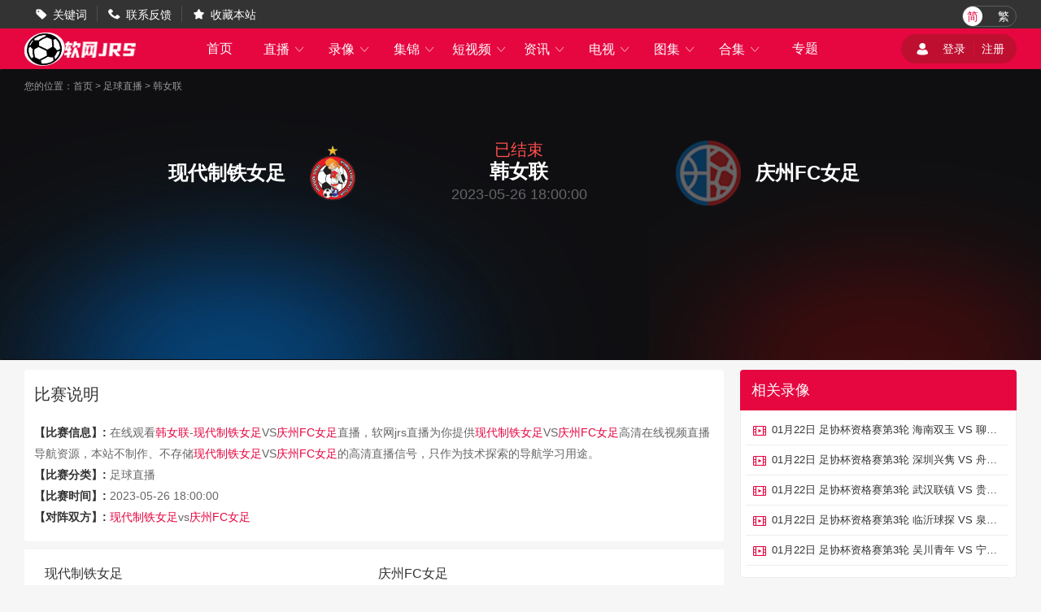

--- FILE ---
content_type: text/html; charset=utf-8
request_url: http://www.ruanweb.com/zuqiu/zhibo/hannvlian/118919.html
body_size: 5472
content:
<!DOCTYPE html>
<html lang="zh-CN">
<head>
<meta http-equiv="Content-Type" content="text/html; charset=utf-8" />
<meta http-equiv="X-UA-Compatible" content="IE=edge">
<meta name="apple-mobile-web-app-capable" content="yes">
<meta name="apple-mobile-web-app-status-bar-style" content="white">
<title>现代制铁女足VS庆州FC女足_05月26日18:00分现代制铁女足VS庆州FC女足直播在线观看-软网jrs直播</title>
<meta content="现代制铁女足VS庆州FC女足,现代制铁女足VS庆州FC女足比赛直播" name="keywords">
<meta content="05月26日18:00分韩女联直播现代制铁女足VS庆州FC女足,软网jrs直播为你提供现代制铁女足VS庆州FC女足现场直播在线观看，并为你带来现代制铁女足VS庆州FC女足直播结束后的全场录像集锦，还可以观看现代制铁女足VS庆州FC女足的历史赛事回顾。" name="description">
<script type="text/javascript" src="/static/js/swiper.min5.2.1.js"></script>
<script type="text/javascript" src="/static/js/jquery-1.9.1.min.js"></script>
<link href="/static/css/swiper.min5.2.1.css" type="text/css" rel="stylesheet">
<link href="/static/css/font.css" type="text/css" rel="stylesheet">
<link href="/static/css/public.min.css" type="text/css" rel="stylesheet">
<link href="/static/css/zhibodetail.min.css" type="text/css" rel="stylesheet">
<link href="/static/css/duanship.min.css" type="text/css" rel="stylesheet">
</head>
<body data-domainwww="/" data-domainstatic="/static/" data-domainres=""data-scoredisplay="SCORE_DISPLAY">
<div class="container">
<header data-ad="1">
<div class="wrap header_nav">
<ul class="left_dh fl">
<li> <i class="iconfont">&#xe69B;</i><a href="/biaoqian/">关键词</a></li>
<li> <i class="iconfont">&#xe69C;</i><a href="/about/6.html">联系反馈</a></li>
<li> <i class="iconfont">&#xe69D;</i><a id="addcollect">收藏本站</a></li>
</ul>
<div class="right_dl_jfqh fr">
<div class="qhzt fl">
<a href="javascript:zh_tran('s');" class="zh_click" id="zh_click_s">简</a>
<a href="javascript:zh_tran('t');" class="zh_click" id="zh_click_t">繁</a>
</div>
</div>
</div>
</header>
<div class="wrap100 top_nav clearfix">
<div class="wrap">
<div class="fl shouye_nav_l">
<h1 class="fl ss_logo"><a href="/"><img src="/static/img/logo_b.png" alt="软网jrs直播"></a></h1>
<ul class="top_nav_nr">
<li><a href="/">首页</a></li>
<li>
<a href="javascript:void(0);">直播 <i class="iconfont nav_more">&#xe6A6;</i></a>
<ul class="second_nav">
<li><a href="/zuqiu/zhibo/">足球直播</a></li>
<li><a href="/lanqiu/zhibo/">篮球直播</a></li>
<li><a href="/tiyu/zhibo/">体育直播</a></li>
<li><a href="/dianjing/zhibo/">电竞直播</a></li>
</ul>
</li>
<li>
<a href="javascript:void(0);">录像 <i class="iconfont nav_more">&#xe6A6;</i></a>
<ul class="second_nav">
<li><a href="/zuqiu/luxiang/">足球录像</a></li>
<li><a href="/lanqiu/luxiang/">篮球录像</a></li>
<li><a href="/tiyu/luxiang/">体育录像</a></li>
<li><a href="/dianjing/luxiang/">电竞录像</a></li>
</ul>
</li>
<li>
<a href="javascript:void(0);">集锦 <i class="iconfont nav_more">&#xe6A6;</i></a>
<ul class="second_nav">
<li><a href="/zuqiu/jijin/">足球集锦</a></li>
<li><a href="/lanqiu/jijin/">篮球集锦</a></li>
<li><a href="/tiyu/jijin/">体育集锦</a></li>
<li><a href="/dianjing/jijin/">电竞集锦</a></li>
</ul>
</li>
<li>
<a href="javascript:void(0);">短视频 <i class="iconfont nav_more">&#xe6A6;</i></a>
<ul class="second_nav">
<li><a href="/zuqiu/pianduan/">足球短视频</a></li>
<li><a href="/lanqiu/pianduan/">篮球短视频</a></li>
<li><a href="/tiyu/pianduan/">体育短视频</a></li>
<li><a href="/dianjing/pianduan/">电竞短视频</a></li>
</ul>
</li>
<li>
<a href="javascript:void(0);">资讯 <i class="iconfont nav_more">&#xe6A6;</i></a>
<ul class="second_nav">
<li><a href="/zuqiu/zhanbao/">足球资讯</a></li>
<li><a href="/lanqiu/zhanbao/">篮球资讯</a></li>
<li><a href="/tiyu/zhanbao/">体育资讯</a></li>
<li><a href="/dianjing/zhanbao/">电竞资讯</a></li>
</ul>
</li>
<li>
<a href="javascript:void(0);">电视 <i class="iconfont nav_more">&#xe6A6;</i></a>
<ul class="second_nav">
<li><a href="/tv/">电视直播</a></li>
<li><a href="/jmb/">电视节目</a></li>
</ul>
</li>
<li>
<a href="javascript:void(0);">图集 <i class="iconfont nav_more">&#xe6A6;</i></a>
<ul class="second_nav">
<li><a href="/zuqiu/zqtj/">足球图集</a></li>
<li><a href="/lanqiu/lqtj/">篮球图集</a></li>
<li><a href="/tiyu/tytj/">体育图集</a></li>
<li><a href="/dianjing/djtj/">电竞图集</a></li>
</ul>
</li>
<li>
<a href="javascript:void(0);">合集 <i class="iconfont nav_more">&#xe6A6;</i></a>
<ul class="second_nav">
<li><a href="/topic/zq/">足球合集</a></li>
<li><a href="/topic/lq/">篮球合集</a></li>
</ul>
</li>
<li>
<a href="/s/">专题</a></li>
</ul>
</div>
<div class="fr shouye_zc">
<ul class="shouye_dl_zhuc fl">
<script src="/e/member/login/loginjs.php"></script>
</ul>
</div>
</div>
</div>
<div class="regular">
<!--zhibodetail-->
<div class="wrap100">
<!--视频播放部分-->
<div class="shiping_bjjb">
<div class="wrap">
<div class="breadnav">
您的位置：<a href="/">首页</a>&nbsp;>&nbsp;<a href="/zuqiu/zhibo/">足球直播</a>&nbsp;>&nbsp;<a href="/zuqiu/zhibo/hannvlian/">韩女联</a>
</div>
<div class="sig-vs">
<div class="team">
<div class="ht"><b>现代制铁女足</b><img src="http://img.weizhuangfu.com/d/file/zhuanti/087fcb904bbcd224249f0831524000cf.png" title="现代制铁女足"></div><div class="sig-vs-txt"><em class="status">已结束</em><b>韩女联</b><span>2023-05-26 18:00:00</span></div>
<div class="gt"><img src="/static/img/qd.png" title="庆州FC女足"><b>庆州FC女足</b></div><div class="clear"></div>
</div>
<div class="sig-list">


</div>
</div>
</div>
</div>
<!--相关信息-->
<div class="wrap">
<div class="fl sp_xg_left">
<div class="bsshuming">
<p class="bssm_bt">比赛说明</p>
<div class="bssm_xx">
<span>【比赛信息】: </span>
在线观看<a href="/zuqiu/zhibo/hannvlian/">韩女联</a>-<a href="/qiudui/zuqiu/11320.html">现代制铁女足</a>VS<a href="/qiudui/zuqiu/11318.html">庆州FC女足</a>直播，软网jrs直播为你提供<a href="/qiudui/zuqiu/11320.html">现代制铁女足</a>VS<a href="/qiudui/zuqiu/11318.html">庆州FC女足</a>高清在线视频直播导航资源，本站不制作、不存储<a href="/qiudui/zuqiu/11320.html">现代制铁女足</a>VS<a href="/qiudui/zuqiu/11318.html">庆州FC女足</a>的高清直播信号，只作为技术探索的导航学习用途。
</div>
<div class="bssm_xx">
<span>【比赛分类】: </span>足球直播
</div>
<div class="bssm_xx">
<span>【比赛时间】: </span> 2023-05-26 18:00:00
</div>
<div class="bssm_xx">
<span>【对阵双方】: </span><a href="/qiudui/zuqiu/11320.html">现代制铁女足</a>vs<a href="/qiudui/zuqiu/11318.html">庆州FC女足</a></div>
</div>
<!--直播-->
<div class="analysis-container">
<div class="analysis-item">
<div class="title">现代制铁女足</div>
<ul class="analysis-list">
</ul>
</div>
<div class="analysis-item">
<div class="title">庆州FC女足</div>
<ul class="analysis-list">
</ul>
</div>
</div>
<div class="ssxgxx">
<h3 class="heading-th"><p>相关搜索</p></h3>
<ul>
</ul>
</div>
<div class="qd_zhong_zb">
<div class="qiudui_head">
<h2 class="qiudui_bt">相关直播</h2>
</div>
<ul class="xgzhibo_xq">
<li>
<div class="bs_fegnlei">
<p class="bs_time_fl">
<i>01-22 21:30</i>
<span><a href="/lanqiu/zhibo/cba/">CBA</a></span>
</p>
</div>
<div class="bs_duiwu"><p><span class="zhudui">北京北汽</span></p><span class="bs_vs">vs</span><p><span class="kedui">浙江稠州金租</span></p></div>
<div class="bs_video endbf">
<a href="/lanqiu/zhibo/cba/208419.html" title=""><cite></cite><span>高清直播</span></a>
</div>
</li>
<li>
<div class="bs_fegnlei">
<p class="bs_time_fl">
<i>01-22 22:00</i>
<span><a href="/lanqiu/zhibo/cba/">CBA</a></span>
</p>
</div>
<div class="bs_duiwu"><p><span class="zhudui">新疆伊力特</span></p><span class="bs_vs">vs</span><p><span class="kedui">四川丰谷酒业</span></p></div>
<div class="bs_video endbf">
<a href="/lanqiu/zhibo/cba/208417.html" title=""><cite></cite><span>高清直播</span></a>
</div>
</li>
<li>
<div class="bs_fegnlei">
<p class="bs_time_fl">
<i>01-22 22:10</i>
<span><a href="/zuqiu/zhibo/shatejia/">沙特甲</a></span>
</p>
</div>
<div class="bs_duiwu"><p><span class="zhudui">阿尔乌拉</span></p><span class="bs_vs">vs</span><p><span class="kedui">麦加统一</span></p></div>
<div class="bs_video endbf">
<a href="/zuqiu/zhibo/shatejia/208392.html" title=""><cite></cite><span>高清直播</span></a>
</div>
</li>
<li>
<div class="bs_fegnlei">
<p class="bs_time_fl">
<i>01-22 23:00</i>
<span><a href="/zuqiu/zhibo/aijichao/">埃及超</a></span>
</p>
</div>
<div class="bs_duiwu"><p><span class="zhudui">萨瓦赫尔</span></p><span class="bs_vs">vs</span><p><span class="kedui">卡巴阿斯玛利</span></p></div>
<div class="bs_video endbf">
<a href="/zuqiu/zhibo/aijichao/208393.html" title=""><cite></cite><span>高清直播</span></a>
</div>
</li>
<li>
<div class="bs_fegnlei">
<p class="bs_time_fl">
<i>01-22 23:00</i>
<span><a href="/zuqiu/zhibo/aijichao/">埃及超</a></span>
</p>
</div>
<div class="bs_duiwu"><p><a href="/qiudui/zuqiu/12870.html"><span class="zhudui">瓦迪格拉</span><cite class="duibiao"><img class="tu1" src="http://img.weizhuangfu.com/d/file/zhuanti/9d23b7dc5911f603dbfbad39d9062580.png" alt="瓦迪格拉"></cite></a></p><span class="bs_vs">vs</span><p><a href="/qiudui/zuqiu/12858.html"><cite class="duibiao"><img class="tu1" src="http://img.weizhuangfu.com/d/file/zhuanti/ccbf98c6b112061f77b3d1e743faad8f.jpg" alt="马哈拉"></cite><span class="kedui">马哈拉</span></a></p></div>
<div class="bs_video endbf">
<a href="/zuqiu/zhibo/aijichao/208394.html" title=""><cite></cite><span>高清直播</span></a>
</div>
</li>
</ul>
</div>
<!--资讯-->
<div class="qd_zhong_zb clearfix">
<div class="qiudui_head">
<h2 class="qiudui_bt">相关资讯</h2>
</div>
<ul class="xgzx_zx">
<li>
<div class="xgzx_img fl"><a href="/zuqiu/zhanbao/yingchao/5067863.html"><img src="//img.yflzy.com/d/file/20260122/j3siamttopx.jpg" alt="博德闪耀已一个多月未参加正式比赛，但欧冠31击败曼城"></a></div>
<div class="xgzx_bt_sj fl">
<p class="xgzx_bt"><a href="/zuqiu/zhanbao/yingchao/5067863.html"> 博德闪耀已一个多月未参加正式比赛，但欧冠31击败曼城</a></p>
<p class="xgzx_bq_time">
<span class="fl"></span>
<span class="fr">2026-01-22</span>
</p>
</div>
</li>
<li>
<div class="xgzx_img fl"><a href="/zuqiu/zhanbao/zhongchao/5067786.html"><img src="//img.yflzy.com/d/file/20260122/yclgp3wnegx.jpg" alt="中超转会动态：上赛季倒数第4官宣首位新援，国安欲引进德甲中卫"></a></div>
<div class="xgzx_bt_sj fl">
<p class="xgzx_bt"><a href="/zuqiu/zhanbao/zhongchao/5067786.html"> 中超转会动态：上赛季倒数第4官宣首位新援，国安欲引进德甲中卫</a></p>
<p class="xgzx_bq_time">
<span class="fl"></span>
<span class="fr">2026-01-22</span>
</p>
</div>
</li>
<li>
<div class="xgzx_img fl"><a href="/zuqiu/zhanbao/yingchao/5067767.html"><img src="//img.yflzy.com/d/file/20260122/gqnpuxkfs4g.jpg" alt="拉什福德本赛季欧冠直接参与6球，为个人单赛季并列最佳数据"></a></div>
<div class="xgzx_bt_sj fl">
<p class="xgzx_bt"><a href="/zuqiu/zhanbao/yingchao/5067767.html"> 拉什福德本赛季欧冠直接参与6球，为个人单赛季并列最佳数据</a></p>
<p class="xgzx_bq_time">
<span class="fl"></span>
<span class="fr">2026-01-22</span>
</p>
</div>
</li>
<li>
<div class="xgzx_img fl"><a href="/zuqiu/zhanbao/yingchao/5067754.html"><img src="//img.yflzy.com/d/file/20260122/v1kuruq43r3.jpg" alt="迎来里程碑，范戴克将成为第50位为利物浦出场350次的球员"></a></div>
<div class="xgzx_bt_sj fl">
<p class="xgzx_bt"><a href="/zuqiu/zhanbao/yingchao/5067754.html"> 迎来里程碑，范戴克将成为第50位为利物浦出场350次的球员</a></p>
<p class="xgzx_bq_time">
<span class="fl"></span>
<span class="fr">2026-01-22</span>
</p>
</div>
</li>
<li>
<div class="xgzx_img fl"><a href="/zuqiu/zhanbao/yingchao/5067736.html"><img src="//img.yflzy.com/d/file/20260122/kcnico3rim1.jpg" alt="马赛近30场欧冠无平局历史第一，利物浦近27场欧冠0平排名第二"></a></div>
<div class="xgzx_bt_sj fl">
<p class="xgzx_bt"><a href="/zuqiu/zhanbao/yingchao/5067736.html"> 马赛近30场欧冠无平局历史第一，利物浦近27场欧冠0平排名第二</a></p>
<p class="xgzx_bq_time">
<span class="fl"></span>
<span class="fr">2026-01-22</span>
</p>
</div>
</li>
<li>
<div class="xgzx_img fl"><a href="/zuqiu/zhanbao/ouguan/5067899.html"><img src="//img.yflzy.com/d/file/20260122/lkycu0bpzlr.jpg" alt="格列兹曼欧冠112场追平亨利，法国球员中仅次于本泽马"></a></div>
<div class="xgzx_bt_sj fl">
<p class="xgzx_bt"><a href="/zuqiu/zhanbao/ouguan/5067899.html"> 格列兹曼欧冠112场追平亨利，法国球员中仅次于本泽马</a></p>
<p class="xgzx_bq_time">
<span class="fl"></span>
<span class="fr">2026-01-22</span>
</p>
</div>
</li>
<li>
<div class="xgzx_img fl"><a href="/zuqiu/zhanbao/ouguan/5067839.html"><img src="//img.yflzy.com/d/file/20260122/5yzfvxka3ve.jpg" alt="7场6球，戈登追平希勒的纽卡球员单赛季欧冠最多进球纪录"></a></div>
<div class="xgzx_bt_sj fl">
<p class="xgzx_bt"><a href="/zuqiu/zhanbao/ouguan/5067839.html"> 7场6球，戈登追平希勒的纽卡球员单赛季欧冠最多进球纪录</a></p>
<p class="xgzx_bq_time">
<span class="fl"></span>
<span class="fr">2026-01-22</span>
</p>
</div>
</li>
<li>
<div class="xgzx_img fl"><a href="/zuqiu/zhanbao/ouguan/5067816.html"><img src="//img.yflzy.com/d/file/20260122/f5uqfaqcuiy.jpg" alt="比肩传奇，奥布拉克成为欧冠历史第七位达成百场里程碑的门将"></a></div>
<div class="xgzx_bt_sj fl">
<p class="xgzx_bt"><a href="/zuqiu/zhanbao/ouguan/5067816.html"> 比肩传奇，奥布拉克成为欧冠历史第七位达成百场里程碑的门将</a></p>
<p class="xgzx_bq_time">
<span class="fl"></span>
<span class="fr">2026-01-22</span>
</p>
</div>
</li>
<li>
<div class="xgzx_img fl"><a href="/zuqiu/zhanbao/ouguan/5067803.html"><img src="//img.yflzy.com/d/file/20260122/etwi2l1e21z.jpg" alt="进错门了，进了105球的莱万欧冠生涯首次打入乌龙球"></a></div>
<div class="xgzx_bt_sj fl">
<p class="xgzx_bt"><a href="/zuqiu/zhanbao/ouguan/5067803.html"> 进错门了，进了105球的莱万欧冠生涯首次打入乌龙球</a></p>
<p class="xgzx_bq_time">
<span class="fl"></span>
<span class="fr">2026-01-22</span>
</p>
</div>
</li>
<li>
<div class="xgzx_img fl"><a href="/zuqiu/zhanbao/ouguan/5067797.html"><img src="//img.yflzy.com/d/file/20260122/jwvu5akbe2d.jpg" alt="拜仁官方：于帕因病缺席与圣吉罗斯联合的欧冠比赛"></a></div>
<div class="xgzx_bt_sj fl">
<p class="xgzx_bt"><a href="/zuqiu/zhanbao/ouguan/5067797.html"> 拜仁官方：于帕因病缺席与圣吉罗斯联合的欧冠比赛</a></p>
<p class="xgzx_bq_time">
<span class="fl"></span>
<span class="fr">2026-01-22</span>
</p>
</div>
</li>
 
 
</ul>
</div>
</div>
<div class="fr">
<div class="zhixun mt12">
<p class="zhixun_head">
<span class="fl">相关录像</span>
</p>
<ul class="luxiang_list clearfix">
<li><a href="/zuqiu/luxiang/zuxiebei/43002.html" target="_blank">01月22日 足协杯资格赛第3轮 海南双玉 VS 聊城传奇 全场录像</a></li>
<li><a href="/zuqiu/luxiang/zuxiebei/43001.html" target="_blank">01月22日 足协杯资格赛第3轮 深圳兴隽 VS 舟山佳玉 全场录像</a></li>
<li><a href="/zuqiu/luxiang/zuxiebei/43000.html" target="_blank">01月22日 足协杯资格赛第3轮 武汉联镇 VS 贵州飞鹰 全场录像</a></li>
<li><a href="/zuqiu/luxiang/zuxiebei/42999.html" target="_blank">01月22日 足协杯资格赛第3轮 临沂球探 VS 泉州青工 全场录像</a></li>
<li><a href="/zuqiu/luxiang/zuxiebei/42998.html" target="_blank">01月22日 足协杯资格赛第3轮 吴川青年 VS 宁夏平罗恒利 全场录像</a></li>
  
</ul>
</div>
<div class="zhixun mt20">
<p class="zhixun_head">
<span class="fl">相关集锦</span>
</p>
<ul class="jijing_list clearfix">
<li><a href="/lanqiu/jijin/nba/44071.html" target="_blank">猛龙6人上双击败国王 英格拉姆23分 巴恩斯23+8+6 威少23分</a></li>
<li><a href="/lanqiu/jijin/nba/44070.html" target="_blank">雷霆20分大胜雄鹿！亚历山大19中16轰40+7+11 字母哥19+14+7</a></li>
<li><a href="/lanqiu/jijin/nba/44069.html" target="_blank">活塞力克鹈鹕 坎宁安缺阵 杜伦20+15 墨菲19中6&普尔17中4</a></li>
<li><a href="/lanqiu/jijin/nba/44068.html" target="_blank">老鹰力克灰熊终结4连败 杰伦约32+15+8 莫兰特23+12&失绝杀</a></li>
<li><a href="/lanqiu/jijin/nba/44066.html" target="_blank">凯尔特人送步行者3连败 布朗30+10+5 科塔17+9 西卡32+10</a></li>
  
</ul>
</div>
</div>
</div>
</div>
<!-- 弹出提示-->
<div class="tskuan_black">
<p></p>
</div>
<div class="refresh_w">
<div class="fanhui" id="fanhui_ding">
<cite>返回顶部</cite>
</div>
</div>
<footer>
<div class="wrap">
<div class="foot_one">
<div class="logoimg">
<a href="/"><img src="/static/img/logo_h.png"></a>
</div>
<div class="foot_nav">
<ul>
<li><a href="/about/1.html">关于我们</a> | <a href="/about/2.html">用户协议</a> | <a href="/about/3.html">隐私协议</a> | <a href="/about/4.html">免责声明</a> |
<a href="/about/5.html">联系我们</a> | <a href="/about/6.html">留言反馈</a></li>
</ul>
<p>软网jrs直播是国内最好的体育直播网站，主要提供足球直播、NBA直播，360直播，黑白直播，我们努力做最好的最体育足球和NBA直播吧</p>
</div>
</div>
<div class="foot_two">
<p>软网jrs直播所有直播信号和视频录像均来自互联网，本站自身不提供任何直播信号和视频内容，如有侵犯您的权益请第一时间通知我们，谢谢！</p>
<p>Copyright©2021 软网jrs直播 <a href="https://beian.miit.gov.cn" target="_blank" rel="noopener noreferrer">鄂ICP备2023014515号-8</a></p>
</div>
</div>
<script>
(function(){
    var bp = document.createElement('script');
    var curProtocol = window.location.protocol.split(':')[0];
    if (curProtocol === 'https') {
        bp.src = 'https://zz.bdstatic.com/linksubmit/push.js';
    }
    else {
        bp.src = 'http://push.zhanzhang.baidu.com/push.js';
    }
    var s = document.getElementsByTagName("script")[0];
    s.parentNode.insertBefore(bp, s);
})();
</script>
<script>
var _hmt = _hmt || [];
(function() {
  var hm = document.createElement("script");
  hm.src = "https://hm.baidu.com/hm.js?0170829380d1747a7a64577ae0c9dd32";
  var s = document.getElementsByTagName("script")[0]; 
  s.parentNode.insertBefore(hm, s);
})();
</script>
</footer>
</div>
</div>
<script type="text/javascript" src="/static/js/common.min.js" data-cfasync="false"></script>
<script type="text/javascript" src="/static/js/zhibodetail.min.js" data-cfasync="false"></script>
</body>
</html>

--- FILE ---
content_type: application/javascript
request_url: http://www.ruanweb.com/static/js/zhibodetail.min.js
body_size: 6106
content:

//新加开始
var a = " <div class='jumpone'><a href='" + $(".shipin_bf iframe ").eq(0).attr("src") + "'  target='_blank'><p class='djgksp_c'>请您点击此处观看视频</p><p class='djgksp_e'>This video requires you to click and watch.</p></a></div>";
$("#bofangsp").html(a);

//新加结束





var domainwww = $("body").attr("data-domainwww"),
    zburl = domainwww + "get",
    puturl = domainwww + "put";
if ($(".shuaxing_xh").length) $(".singldl").on("click", ".shuaxing_xh", function() {
    var c = $(".shuaxing_xh").attr("data-cdt");
    $.ajax({
        url: zburl,
        cache: !1,
        type: "post",
        async: !1,
        dataType: "json",
        data: {
            id: c,
            act: 150
        },
        success: function(b) {
            b = b.data;
            if (0 < b.length)
                if (0 < $(".xhaolb").length) {
                    var d = "";
                    $(".xhaolb").find("dd").each(function() {
                        "" != $(this).attr("class") && ($(this).index(), d = $(this).html())
                    });
                    $(".xhaolb").html("");
                    b.forEach(function(e, f) {
                        e = "<dd class='' data-url='" + e.value + "'  data-jump='" + e.is_jump + "'>" + e.name + "</dd>";
                        $(".xhaolb").append(e)
                    });
                    $(".xhaolb").find("dd").each(function() {
                        $(this).html() == d && $(this).attr("class", "active")
                    });
                    $(".xhxscg").show();
                    $(".xhxscg").show().html("信号刷新成功");
                    setTimeout(function() {
                        $(".character360").addClass("dhua")
                    }, 300);
                    setTimeout(function() {
                        $(".xhxscg").hide();
                        $(".character360").removeClass("dhua")
                    }, 3E3)
                } else {
                    if (0 == $(".xhaolb").length && ($(".nobeging").hide(), $(".singldl").prepend("<div class='xhaolb fl'></div>"), b.forEach(function(e, f) {
                        e = "<dd class='' data-url='" + e.value + "'  data-jump='" + e.is_jump + "'>" + e.name + "</dd>";
                        $(".xhaolb").append(e)
                    }), $(".xhxscg").show(), $(".xhxscg").show().html("信号刷新成功"), setTimeout(function() {
                        $(".character360").addClass("dhua")
                    }, 300), setTimeout(function() {
                        $(".xhxscg").hide();
                        $(".character360").removeClass("dhua")
                    }, 3E3), 0 < $(".singldl dd").length)) {
                        $(".singldl dd").eq(0).addClass("active");
                        b = $(".singldl dd").eq(0).attr("data-jump");
                        $("#bofangsp").html("");
                        if (1 == b) {
                            var a = " <div class='jumpone'><a href='" + $(".singldl dd").eq(0).attr("data-url") + "'  target='_blank'><p class='djgksp_c'>请您点击此处观看视频</p><p class='djgksp_e'>This video requires you to click and watch.</p></a></div>";
                            $("#bofangsp").html(a)
                        }
                        0 == b && (b = "", b = '<iframe width="100%" name="iframe1" id="iframe1" frameborder="0" allowfullscreen="true" webkitallowfullscreen="true" mozallowfullscreen="true" scrolling="no" src="' + $(".singldl dd").eq(0).attr("data-url") + '"></iframe>', $("#bofangsp").append(b))
                    }
                } else $(".xhxscg").show(), $(".xhxscg").show().html("信号刷新成功"), setTimeout(function() {
                $(".character360").addClass("dhua")
            }, 300), setTimeout(function() {
                $(".xhxscg").hide();
                $(".character360").removeClass("dhua")
            }, 3E3)
        },
        error: function(b) {}
    })
});
if ($(".singldl").length) {
    if (0 < $(".singldl dd").length) {
        $(".singldl dd").eq(0).addClass("active");
        var onejump = $(".singldl dd").eq(0).attr("data-jump");
        if (1 == onejump) {
            var onesrc = $(".singldl dd").eq(0).attr("data-url");
            $("#bofangsp").html("");
            var jumphtml = " <div class='jumpone'><a href='" + onesrc + "'  target='_blank'><p class='djgksp_c'>请您点击此处观看视频</p><p class='djgksp_e'>This video requires you to click and watch.</p></a></div>";
            $("#bofangsp").html(jumphtml)
        }
        0 == onejump && (onesrc = $(".singldl dd").eq(0).attr("data-url"), $("#bofangsp iframe").attr("src", onesrc))
    }
    $(".singldl").delegate("dd", "click", function() {
        var c = $(this).attr("data-jump");
        if (0 == c) {
            var b = $(this).attr("data-url");
            window.open(b)
        }
        1 == c && ($(this).addClass("active").siblings().removeClass("active"), c = $(this).attr("data-url"), $("#bofangsp").html(""), c = '<iframe width="100%" name="iframe1" id="iframe1" frameborder="0" allowfullscreen="true" webkitallowfullscreen="true" mozallowfullscreen="true" scrolling="no" src="' + c + '"></iframe>', $("#bofangsp").append(c))
    })
}
0 < $(".pl_nrong").length && chushipllist();

function chushipllist() {
    var c = $(".fabiaopl").attr("data-id");
    $.ajax({
        url: zburl,
        dataType: "json",
        async: !0,
        type: "POST",
        data: {
            act: 102,
            id: c,
            cid: 1
        },
        success: function(b) {
            var d = b.data.paperList,
                a = b.usersArr;
            1 == b.status && ($(".pl_num cite").html(b.data.rowSum), 20 < b.data.rowSum ? $(".jzmorepl").show() : $(".jzmorepl").hide(), void 0 != d && (0 < d.length ? ($(".pl_nrong .pl_list").html(""), $.each(d, function(e, f) {
                e = " <li class='pl_nrtiao clearfix'><div class='yh_txian fl'><img src='" + (b.usersArr[f.uid].picurl + "'>");
                e = e + " </div><div class='pl_bufeng fl'><div class='pl_yhnmae_dt'><p class='fl pl_yhmc'>" + b.usersArr[f.uid].nickname;
                e = e + "</p><p class='pl_dongtai fr'><span class='pl_zan'><cite>" + (f.support + "</cite>");
                e = e + "<i class='iconfont'>&#xe6A2;</i></span><span class='pl_cai'><cite>" + (f.despise + "</cite>");
                e += "<i class='iconfont'>&#xe6A3;</i></span></p></div><div class='myplnr'>";
                1 == b.usersArr[f.uid].status ? 0 == f.oid ? e += "<span>" + f.content + "</span>" : void 0 != b.huifuArr[f.oid] && (e += "<span>" + f.content + "</span><cite>@" + a[b.huifuArr[f.oid].uid].nickname + ": </cite>" + b.huifuArr[f.oid].content) : e += "<span>该用户已经被屏蔽</span>";
                e = e + "</div><div class='pl_time'><span>" + f.inserttime.substring(5, 16);
                e = e + "</span><span class='jubaopl'>举报</span><span class='huifupl' data-id='" + (f.id + "' data-toid='" + f.toid + "'>回复</span></div></div></li>");
                $(".pl_nrong .pl_list").append(e)
            })) : ($(".pl_nrong .pl_list").html("<p class='nodatalb'><cite>暂无相关评论</cite></p>"), $(".pl_num cite").html("0"), $(".jzmorepl").hide())))
        },
        complete: function() {},
        error: function(b) {}
    })
}
setTimeout(function() {
    jzmoreplxs($(".pl_num cite").html())
}, 1500);
setInterval("chushipllist()", 3E5);


$(".wdplnr").length && $(".wdplnr").bind({
    focus: function() {
        $(".pl_tsxx").hide()
    },
    blur: function() {
        "" == this.value && ($(".pl_tsxx").show(), $(this).val(""), $(".fabiaopl").show(), $(".fabiaopl_hf").hide().attr("data-oid", ""))
    }
});
var plzbjs = !0;
$(".fabiaopl").click(function() {
    if (plzbjs) {
        plzbjs = !1;
        $(".zbplnr").val();
        var c = $(".fabiaopl").attr("data-id"),
            b = $(".fabiaopl").attr("data-login"),
            d = $(".fabiaopl").attr("data-h");
        if (0 == b) $(".pl_tanchu p").html("请先登录后再发表评论"), $(".pl_tanchu").fadeIn(300), setTimeout(function() {
            window.location.href = domainwww + "login"
        }, 2E3);
        else if (1 == d) $(".pl_tanchu p").html("您已被加入黑名单不能发表评论，请先申诉找回"), $(".pl_tanchu").fadeIn(300), setTimeout(function() {
            window.location.href = domainwww + "appeal"
        }, 3E3);
        else {
            var a = $(".zbplnr").val(),
                e = dateFormat(new Date),
                f = $(".yh_photo img").attr("src"),
                g = $(".yh_name .my_mizi").html(),
                n = $(".pl_num cite").html();
            b = $(".fabiaopl").attr("data-sign");
            "" == a ? ($(".pl_tanchu p").html("评论内容不能为空"), $(".pl_tanchu").fadeIn(300), setTimeout(function() {
                $(".pl_tanchu p").html("");
                $(".pl_tanchu").fadeOut()
            }, 2E3)) : $.ajax({
                url: puturl,
                dataType: "json",
                async: !0,
                data: {
                    act: 4,
                    from: 1,
                    id: c,
                    msg: a,
                    sign: b
                },
                type: "POST",
                success: function(l) {
                    if (1 == l.status) {
                        $(".pl_num cite").html(parseInt(n) + 1);
                        jzmoreplxs($(".pl_num cite").html());
                        var h = " <li class='pl_nrtiao clearfix'><div class='yh_txian fl'><img src='" + (f + "'>");
                        h = h + " </div><div class='pl_bufeng fl'><div class='pl_yhnmae_dt'><p class='fl pl_yhmc'>" + g;
                        h = h + "</p><p class='pl_dongtai fr'><span class='pl_zan'><cite>0</cite><i class='iconfont'>&#xe6A2;</i></span><span class='pl_cai'><cite>0</cite><i class='iconfont'>&#xe6A3;</i></span></p></div><div class='myplnr'><span>" + (a + "</span>");
                        h = h + "</div><div class='pl_time'><span>" + (e + " ");
                        h = h + "</span><span class='jubaopl'>举报</span><span class='huifupl' data-id='" + (l.data + "' data-toid='0' >回复</span></div></div></li>");
                        $(".pl_nrong .nodatalb").hide();
                        $(".pl_nrong .pl_list").prepend(h);
                        $(".zbplnr").val("");
                        $(".pl_tsxx").show();
                        $(".pl_tanchu p").html(l.message);
                        $(".pl_tanchu").fadeIn(300);
                        setTimeout(function() {
                            $(".pl_tanchu").fadeOut()
                        }, 2E3);
                        $(".pl_nrong").scrollTop(0)
                    } else $(".zbplnr").val(""), $(".pl_tsxx").show(), $(".huifupl").removeClass("huifured"), $(".pl_tanchu p").html(l.message), $(".pl_tanchu").fadeIn(300), setTimeout(function() {
                        $(".pl_tanchu").fadeOut()
                    }, 2E3)
                },
                error: function(l) {}
            })
        }
        setTimeout(function() {
            plzbjs = !0
        }, 3E3)
    }
});
var hfpl_ynr = "",
    hfpl_ymc = "",
    hfpl_mcl = "";
$(".pl_nrong").on("click", ".huifupl", function() {
    var c = $(this).attr("data-id"),
        b = $(this).attr("data-toid");
    $(".pl_tsxx").hide();
    $(".zbplnr").focus();
    $(".fabiaopl").hide();
    $(".fabiaopl_hf").show().attr("data-oid", c);
    $(".fabiaopl_hf").attr("data-toid", b);
    hfpl_ynr = Trim($(this).parents(".pl_time").prev().find("span").html());
    hfpl_ymc = Trim($(this).parents(".pl_bufeng").find(".pl_yhmc").html());
    $(this).addClass("huifured");
    hfpl_mcl = parseInt(hfpl_ymc.length) + 2;
    $(".zbplnr").val("@" + hfpl_ymc + " ")
});
var hfpltime = !0;
$(".fabiaopl_hf").click(function() {
    var c = "";
    if (hfpltime) {
        hfpltime = !1;
        $(".zbplnr").val();
        var b = $(".fabiaopl_hf").attr("data-id"),
            d = $(".fabiaopl_hf").attr("data-login"),
            a = $(".fabiaopl_hf").attr("data-h"),
            e = $(".fabiaopl_hf").attr("data-oid"),
            f = $(".fabiaopl_hf").attr("data-toid");
        if (0 == d) $(".pl_tanchu p").html("请先登录后再发表评论"), $(".pl_tanchu").fadeIn(300), setTimeout(function() {
            window.location.href = domainwww + "login"
        }, 2E3);
        else if (1 == a) $(".pl_tanchu p").html("您已被加入黑名单不能发表评论，请先申诉找回"), $(".pl_tanchu").fadeIn(300), setTimeout(function() {
            window.location.href = domainwww + "appeal"
        }, 3E3);
        else {
            d = $(".zbplnr").val();
            var g = dateFormat(new Date),
                n = $(".yh_photo img").attr("src"),
                l = $(".yh_name .my_mizi").html(),
                h = $(".pl_num cite").html();
            a = $(".fabiaopl_hf").attr("data-sign");
            h = $(".pl_num cite").html();
            var p = d.substring(hfpl_mcl);
            "" == p ? ($(".pl_tanchu p").html("评论内容不能为空"), $(".pl_tanchu").fadeIn(300), setTimeout(function() {
                $(".pl_tanchu p").html("");
                $(".pl_tanchu").fadeOut()
            }, 2E3)) : (c = 0 == f ? e : f, $.ajax({
                url: puturl,
                dataType: "json",
                async: !0,
                type: "POST",
                data: {
                    act: 4,
                    id: b,
                    msg: p,
                    from: 1,
                    oid: e,
                    sign: a,
                    toid: c
                },
                success: function(m) {
                    if (1 == m.status) {
                        $(".pl_num cite").html(parseInt(h) + 1);
                        jzmoreplxs($(".pl_num cite").html());
                        var k = " <li class='pl_nrtiao clearfix'><div class='yh_txian fl'><img src='" + (n + "'>");
                        k = k + " </div><div class='pl_bufeng fl'><div class='pl_yhnmae_dt'><p class='fl pl_yhmc'>" + l;
                        k = k + "</p><p class='pl_dongtai fr'><span class='pl_zan'><cite>0</cite><i class='iconfont'>&#xe6A2;</i></span><span class='pl_cai'><cite>0</cite><i class='iconfont'>&#xe6A3;</i></span></p></div><div class='myplnr'><span>" + (p + "</span><cite>@" + hfpl_ymc + ": </cite>" + hfpl_ynr);
                        k = k + "</div><div class='pl_time'><span>" + (g + " ");
                        k = k + "</span><span class='jubaopl'>举报</span><span class='huifupl' data-id='" + (m.data + "' data-toid='" + c + "'>回复</span></div></div></li>");
                        $(".pl_nrong .nodatalb").hide();
                        $(".pl_nrong .pl_list").prepend(k);
                        $(".zbplnr").val("");
                        $(".pl_tsxx").show();
                        $(".huifupl").removeClass("huifured");
                        $(".pl_tanchu p").html(m.message);
                        $(".pl_tanchu").fadeIn(300);
                        setTimeout(function() {
                            $(".pl_tanchu").fadeOut()
                        }, 2E3);
                        $(".pl_nrong").scrollTop(0)
                    } else $(".zbplnr").val(""), $(".pl_tsxx").show(), $(".huifupl").removeClass("huifured"), $(".pl_tanchu p").html(m.message), $(".pl_tanchu").fadeIn(300), setTimeout(function() {
                        $(".pl_tanchu").fadeOut()
                    }, 2E3)
                },
                complete: function() {
                    $(".zbplnr").val("");
                    $(".fabiaopl").show();
                    $(".fabiaopl_hf").hide().attr("data-oid", "")
                },
                error: function(m) {}
            }))
        }
        setTimeout(function() {
            hfpltime = !0
        }, 3E3)
    }
});
$(".pl_nrong").on("click", ".jzmorepl", function() {
    var c = $(".jzmorepl").attr("data-page");
    c = parseInt(c) + 1;
    $(".jzmorepl").attr("data-page", c);
    if (0 == $(this).attr("data-more")) {
        var b = $(".fabiaopl").attr("data-id");
        $.ajax({
            url: zburl,
            dataType: "json",
            async: !0,
            type: "POST",
            data: {
                act: 102,
                id: b,
                cid: 1,
                page: c
            },
            success: function(d) {
                var a = d.data.paperList,
                    e = d.usersArr;
                1 == d.status && (0 < a.length ? $.each(a, function(f, g) {
                    f = " <li class='pl_nrtiao clearfix'><div class='yh_txian fl'><img src='" + (d.usersArr[g.uid].picurl + "'>");
                    f = f + " </div><div class='pl_bufeng fl'><div class='pl_yhnmae_dt'><p class='fl pl_yhmc'>" + d.usersArr[g.uid].nickname;
                    f = f + "</p><p class='pl_dongtai fr'><span class='pl_zan'><cite>" + (g.support + "</cite>");
                    f = f + "<i class='iconfont'>&#xe6A2;</i></span><span class='pl_cai'><cite>" + (g.despise + "</cite>");
                    f += "<i class='iconfont'>&#xe6A3;</i></span></p></div><div class='myplnr'>";
                    0 == g.oid ? f += "<span>" + g.content + "</span>" : void 0 != d.huifuArr[g.oid] && (f += "<span>" + g.content + "</span><cite>@" + e[d.huifuArr[g.oid].uid].nickname + ": </cite>" + d.huifuArr[g.oid].content);
                    f = f + "</div><div class='pl_time'><span>" + g.inserttime.substring(5, 15);
                    f = f + "</span><span class='jubaopl'>举报</span><span class='huifupl' data-id='" + (g.id + "' data-toid='" + g.toid + "'>回复</span></div></div></li>");
                    $(".jzmorepl").before(f);
                    g = $(".pl_nrong").prop("scrollHeight");
                    $(".pl_nrong").scrollTop(g, 200)
                }) : ($(".jzmorepl").html("没有更多评论"), $(".jzmorepl").attr("data-more", "1")))
            },
            complete: function() {},
            error: function(d) {}
        })
    }
});

function Trim(c) {
    return c.replace(/(^\s*)|(\s*$)/g, "")
}

function jzmoreplxs(c) {
    20 < parseInt(c) ? $(".jzmorepl").show() : $(".jzmorepl").hide()
}

function dateFormat(c) {
    c.getFullYear();
    var b = c.getMonth() + 1,
        d = c.getDate(),
        a = c.getHours();
    c = c.getMinutes();
    return datetime = (9 < b ? b + "" : "0" + b) + "-" + (9 < d ? d + "" : "0" + d) + " " + (9 < a ? a + "" : "0" + a) + ":" + (9 < c ? c + "" : "0" + c)
}
$(".pl_nrong").on("click", ".pl_zan", function() {
    var c = $(this).parents(".pl_yhnmae_dt").siblings(".pl_time").find(".huifupl").attr("data-id"),
        b = this;
    $.ajax({
        url: puturl,
        dataType: "json",
        async: !0,
        data: {
            act: 5,
            id: c,
            from: 1
        },
        type: "POST",
        success: function(d) {
            1 == d.status ? (d = $(b).find("cite").html(), $(b).find("cite").html(parseInt(d) + 1)) : ($(".pl_tanchu p").html(d.message), $(".pl_tanchu").fadeIn(300), setTimeout(function() {
                $(".pl_tanchu").fadeOut()
            }, 2E3))
        },
        error: function(d) {}
    })
});
$(".pl_nrong").on("click", ".pl_cai", function() {
    var c = $(this).parents(".pl_yhnmae_dt").siblings(".pl_time").find(".huifupl").attr("data-id"),
        b = this;
    $.ajax({
        url: puturl,
        dataType: "json",
        async: !0,
        data: {
            act: 5,
            id: c,
            from: 2
        },
        type: "POST",
        success: function(d) {
            1 == d.status ? (d = $(b).find("cite").html(), $(b).find("cite").html(parseInt(d) + 1)) : ($(".pl_tanchu p").html(d.message), $(".pl_tanchu").fadeIn(300), setTimeout(function() {
                $(".pl_tanchu").fadeOut()
            }, 2E3))
        },
        error: function(d) {}
    })
});
$(".pl_nrong").on("click", ".jubaopl", function() {
    var c = $(this).siblings(".huifupl").attr("data-id");
    $("#zhezhao").show();
    $(".report_block").show().attr("data-id", c);
    $(".report_block").find(".qitawenti .qitawenti_bt").find("i").html("&#xe6A6;");
    $(".report_block").find(".qitawenti .tianxiewt").hide();
    $(".report_block").find(".report_item li").removeClass("report_item_select");
    $.ajax({
        url: zburl,
        dataType: "json",
        async: !0,
        data: {
            act: 51
        },
        type: "POST",
        success: function(b) {
            var d = b.data;
            0 < b.data.length && ($(".report_item").html(""), $.each(d, function(a, e) {
                a = "<li data-id='" + e.id + "'>" + e.option + "<span></span></li>";
                $(".report_item").append(a)
            }))
        },
        error: function(b) {}
    })
});
$(".qitawenti_bt").click(function() {
    "block" == $(this).next(".tianxiewt").css("display") ? ($(this).find("i").html("&#xe6A6;"), $(this).next(".tianxiewt").hide()) : ($(this).find("i").html("&#xe6A5;"), $(this).next(".tianxiewt").show())
});
$(".gb_reportbox").length && $(".gb_reportbox").click(function() {
    $("#zhezhao").hide();
    $(".report_block").hide()
});
$(".report_btn_queding").click(function() {
    var c = $(".report_item").find(".report_item_select").attr("data-id"),
        b = $(".jubaowenti").val(),
        d = $(".report_block").attr("data-id"),
        a = "";
    a = void 0 == c ? "" : c;
    "" == a && "" == b ? ($(".tskuan_black").show(), $(".tskuan_black p").html("举报内容不能为空"), setTimeout(function() {
        $(".tskuan_black").hide()
    }, 2E3)) : $.ajax({
        url: puturl,
        dataType: "json",
        async: !0,
        data: {
            act: 6,
            id: d,
            reportid: a,
            msg: b
        },
        type: "POST",
        success: function(e) {
            $("#zhezhao").hide();
            $(".report_block").hide().attr("data-id", "");
            $(".tskuan_black p").html(e.message);
            $(".tskuan_black").show();
            setTimeout(function() {
                $(".tskuan_black").hide()
            }, 1E3)
        },
        error: function(e) {}
    })
});
$(".report_item").on("click", "li", function() {
    $(this).is(".report_item_select") ? $(this).removeClass("report_item_select") : $(this).addClass("report_item_select").siblings().removeClass("report_item_select")
});
var oHeight = $(".zdh_enu_unt").height();
$(".zdh_enu_unt").on("click", ".max-btn", function() {
    if (1 == $(this).data("pop")) {
        var c = $(window).height() - 50,
            b = $(window).width();
        $(".zdh_enu_unt").css({
            width: "100%",
            height: c + "px",
            position: "fixed",
            top: "85px",
            left: "0px",
          
            "z-index": "1199"
        });
        $(this).data("pop", "0");
        $(this).css({
            backgroundImage: "url(/static/img/min-btn.png)"
        });
        $(this).attr("title", "最小化")
        
        
         $(".pinglun").hide(); 
        
        
    } else $(".zdh_enu_unt").css({
        width: "879px",
        height: oHeight + "px",
        position: "relative",
        top: "0"
    }), $(this).data("pop", "1"), $(this).css({
        backgroundImage: "url(/static/img/max-btn.png)"
    }), $(this).attr("title", "最大化")
    
     $(".pinglun").show(); 
    
});
$(document).ready(function() {
    1 == $("body").attr("data-scoredisplay") && (etien(), timer = setInterval(etien, 3E3))
});

function etien() {
    var c = $(".zhibo_ien_ate").attr("data-is"),
        b = $(".spxh_lb").attr("data-cdt"),
        d = $(".zhibo_ien_ate").attr("tcid");
    $.ajax({
        url: "http://api.susai.com/match.php",
        cache: !1,
        type: "post",
        dataType: "json",
        data: {
            act: 2,
            sign: c,
            cid: b
        },
        success: function(a) {
            if (void 0 != a.mh) {
                $(".qfd_wrap_s").css("display", "flex");
                $(".zhibo_ien_ate") && $(".zhibo_ien_ate").css("display", "flex");
                jstime = 3E3;
                if (1 == d) {
                    var e = "<em>" + a.mh.home_score + "</em> : <em>" + a.mh.away_score + "</em>";
                    $(".zhibo_ien_ate>p").html(e);
                    statusF(parseInt(a.mh.status_id), a.mh.match_time_score);
                    8 == a.mh.status_id ? ($(".changci_new_et").html("<cite class='noks'>完场</cite>"), clearInterval(timer)) : 9 <= a.mh.status_id ? ($(".changci_new_et").html(dispStr), clearInterval(timer)) : $(".changci_new_et").html(dispStr)
                }
                if (2 == d) {
                    $(".zhishu_lan").show();
                    var f = parseInt(a.mh.home_first_part) + parseInt(a.mh.home_second_part) + parseInt(a.mh.home_thirdly_part) + parseInt(a.mh.home_fourthly_part) + parseInt(a.mh.home_addtime_part),
                        g = parseInt(a.mh.away_first_part) + parseInt(a.mh.away_second_part) + parseInt(a.mh.away_thirdly_part) + parseInt(a.mh.away_fourthly_part) + parseInt(a.mh.away_addtime_part);
                    e = "<em>" + f + " : " + g + "<em>";
                    $(".zhibo_ien_ate>p").html(e);
                    10 == a.mh.status_id ? ($(".changci_new_et").html("<cite class='noks'>完场</cite>"), clearInterval(timer)) : 2 <= a.mh.status_id && 9 >= a.mh.status_id ? $(".changci_new_et").html(basketSection(a.mh.status_id) + " " + formatSeconds(a.mh.match_nowtime) + "<cite class='clock-d'>'</cite>") : ($(".changci_new_et").html(basketSection(a.mh.status_id)) + " " + formatSeconds(a.mh.match_nowtime), clearInterval(timer));
                    $(".zhishu_lan .zhudui .changcibf .c_one").html(a.mh.home_first_part);
                    $(".zhishu_lan .zhudui .changcibf .c_two").html(a.mh.home_second_part);
                    $(".zhishu_lan .zhudui .changcibf .c_three").html(a.mh.home_thirdly_part);
                    $(".zhishu_lan .zhudui .changcibf .c_four").html(a.mh.home_fourthly_part);
                    $(".zhishu_lan .zhudui .changcibf .c_add").html(a.mh.home_addtime_part);
                    $(".zhishu_lan .zhudui .quchang").html(f);
                    $(".zhishu_lan .keui .changcibf .c_one").html(a.mh.away_first_part);
                    $(".zhishu_lan .keui .changcibf .c_two").html(a.mh.away_second_part);
                    $(".zhishu_lan .keui .changcibf .c_three").html(a.mh.away_thirdly_part);
                    $(".zhishu_lan .keui .changcibf .c_four").html(a.mh.away_fourthly_part);
                    $(".zhishu_lan .keui .changcibf .c_add").html(a.mh.away_addtime_part);
                    $(".zhishu_lan .keui .quchang").html(g)
                }
            } else clearInterval(timer), jstime = 3E5
        }
    })
};